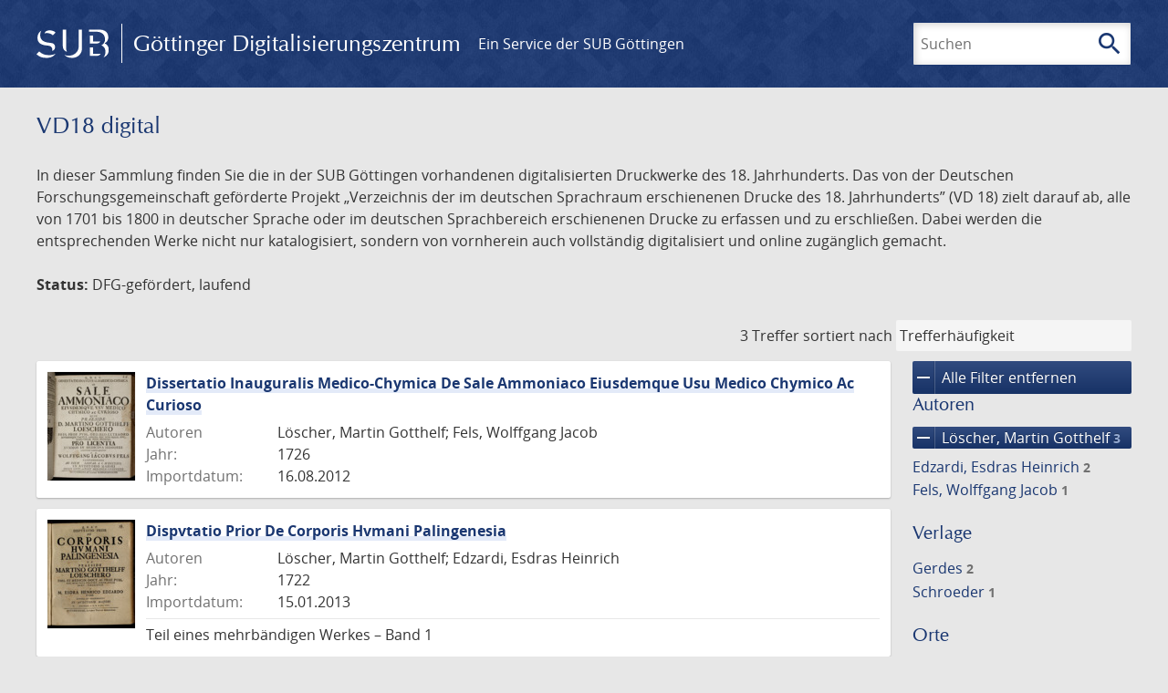

--- FILE ---
content_type: text/html; charset=UTF-8
request_url: https://gdz.sub.uni-goettingen.de/collection/vd18.digital?amp;filter%5B1%5D%5Bfacet_place_publish%5D=Gottingae&amp;filter%5B2%5D%5Bfacet_creator_personal%5D=Stender,%20Gottfried%20Christoph&filter%5B0%5D%5Bdc%5D=vd18.digital&filter%5B1%5D%5Bfacet_creator_personal%5D=L%C3%B6scher,%20Martin%20Gotthelf&filter%5B2%5D%5Bfacet_place_publish%5D=Vitembergae&page=1
body_size: 5410
content:
<!DOCTYPE html>
<html class="root" lang="de">
<head>
    <meta charset="UTF-8"/>
<meta name="viewport" content="width=device-width, initial-scale=1">
<title>VD18 digital - GDZ - Göttinger Digitalisierungszentrum</title>
<link rel="icon" type="image/x-icon" href="/favicon.ico"/>
<link rel="alternate" type="application/atom+xml" title="Atom-Feed" href="https://gdz.sub.uni-goettingen.de/feed/atom" />
<link rel="alternate" type="application/rss+xml" title="RSS-Feed" href="https://gdz.sub.uni-goettingen.de/feed/rss" />
<meta property="og:title" content="VD18 digital - GDZ - Göttinger Digitalisierungszentrum" />
<meta property="og:type" content="website" />
            <link rel="stylesheet" href="/build/app.37fdcb1a.css">
    </head>
<body class="site">

<header class="header" data-role="header">
    <div class="header_inner">
        <div class="header_main" role="banner">
            <a class="header_logo" href="/">
                <img src="/images/sub-logo.svg" alt="SUB" title="Staats- und Universitätsbibliothek Göttingen">
                <span class="header_title -long">Göttinger Digitalisierungszentrum</span>
                <span class="header_title -short">GDZ</span>
            </a>
            <div class="header_secondary">
                <a href="https://www.sub.uni-goettingen.de">
                    Ein Service der SUB Göttingen
                </a>
            </div>
        </div>

        <ul class="header_nav">
                                    <li class="header_nav-item">
                <button class="header_search-toggle">
                    <i class="icon">search</i>
                    Suchen
                </button>
            </li>
        </ul>

        
<div class="search">
    <form name="search" method="get" action="/suche" class="search_form -visible" role="search">
    <input type="text" id="search_q" name="search[q]" required="required" class="search_input" size="32" placeholder="Suchen" />
    <button type="submit" class="search_submit" name="search_submit">
        <i class="icon">search</i>
        <span class="sr-only">Suchen</span>
    </button>
    <div class="search_popup">
        <div class="search_content -visible">
                            <ul class="search_list">
                            <li class="search_item"><input type="radio" id="search_searchScope_0" name="search[searchScope]" required="required" class="search_radio" value="all" /><label class="search_label required" for="search_searchScope_0">In allen Dokumenten</label></li>
            <li class="search_item"><input type="radio" id="search_searchScope_1" name="search[searchScope]" required="required" class="search_radio" value="vd18.digital" checked="checked" /><label class="search_label required" for="search_searchScope_1">In der Sammlung: VD18 digital</label></li>
    
                </ul>
                <hr class="search_separator">
                        <p>Durchsuche</p>
            <ul class="search_list">
                        <li class="search_item"><input type="radio" id="search_searchType_0" name="search[searchType]" required="required" class="search_radio" value="metadata" checked="checked" /><label class="search_label required" for="search_searchType_0">Metadaten</label></li>
            <li class="search_item"><input type="radio" id="search_searchType_1" name="search[searchType]" required="required" class="search_radio" value="fulltext" /><label class="search_label required" for="search_searchType_1">Volltext</label></li>
            <li class="search_item"><input type="radio" id="search_searchType_2" name="search[searchType]" required="required" class="search_radio" value="default" /><label class="search_label required" for="search_searchType_2">Metadaten und Volltext</label></li>
    
            </ul>
            <p>
                <a href="/search/advanced/">Erweiterte Suche</a>
            </p>
            <button class="search_close" title="Schließen">
                <i class="icon">close</i>
                <span class="sr-only">Schließen</span>
            </button>
        </div>
    </div>
    <input type="hidden" id="search_collection" name="search[collection]" value="vd18.digital" />
    </form>
</div>

    </div>
</header>

<div class="site_wrap">
    <div class="content">
            
    <div class="collections_above">
        <header class="collections_header">
            <h1 class="collections_title">VD18 digital</h1>
        </header>

                    <p>In dieser Sammlung finden Sie die in der SUB Göttingen vorhandenen digitalisierten Druckwerke des 18. Jahrhunderts. Das von der Deutschen Forschungsgemeinschaft geförderte Projekt „Verzeichnis der im deutschen Sprachraum erschienenen Drucke des 18. Jahrhunderts” (VD 18) zielt darauf ab, alle von 1701 bis 1800 in deutscher Sprache oder im deutschen Sprachbereich erschienenen Drucke zu erfassen und zu erschließen. Dabei werden die entsprechenden Werke nicht nur katalogisiert, sondern von vornherein auch vollständig digitalisiert und online zugänglich gemacht.</p>
<p><strong>Status:</strong> DFG-gefördert, laufend</p>
            </div>
                    <div class="navigation -top">
    <div class="find_aside">
        <span class="find_count">3 Treffer</span>
        <span class="find_sort">
                
    <label for="sort">sortiert nach</label>
    <select class="find_sort-order" id="sort">
        <option value="score-desc" selected>Trefferhäufigkeit</option>
        <option value="bycreator-asc" >Autor aufsteigend</option>
        <option value="bycreator-desc" >Autor absteigend</option>
        <option value="year_publish-asc" >Jahr aufsteigend</option>
        <option value="year_publish-desc" >Jahr absteigend</option>
        <option value="date_indexed-asc" >Importdatum aufsteigend</option>
        <option value="date_indexed-desc" >Importdatum absteigend</option>
        <option value="bytitle-asc" >Titel aufsteigend</option>
        <option value="bytitle-desc" >Titel absteigend</option>
        <option value="date_modified-asc" >Änderungsdatum aufsteigend</option>
        <option value="date_modified-desc" >Änderungsdatum absteigend</option>
            </select>
</span>
    </div>
        

</div>

        <div class="result">

                            <section class="facets">
                    
<div class="facets_header">
    <button class="facets_toggle -show">Filter anzeigen</button>
    <button class="facets_toggle -hide hidden">Filter ausblenden</button>
</div>

<div class="facets_body">
                    <a class="facets_remove" href="/collection/vd18.digital?amp;filter%5B1%5D%5Bfacet_place_publish%5D=Gottingae&amp;amp;filter%5B2%5D%5Bfacet_creator_personal%5D=Stender,%20Gottfried%20Christoph&amp;page=1">
            <i class="icon">remove</i>
            Alle Filter entfernen
        </a>
    
                                                                                                                    
        <article class="facet">
                        
            <h2>Autoren</h2>

            <ol class="facet_list">
                                                                                                                                        <li class="facet_item">
                                                                                                                                                                                                                                                                                                                                                                                                                                                        <a class="facet_link -remove" href="/collection/vd18.digital?amp;filter%5B1%5D%5Bfacet_place_publish%5D=Gottingae&amp;amp;filter%5B2%5D%5Bfacet_creator_personal%5D=Stender,%20Gottfried%20Christoph&amp;filter%5B0%5D%5Bdc%5D=vd18.digital&amp;filter%5B1%5D%5Bfacet_place_publish%5D=Vitembergae&amp;page=1" title="Filter entfernen: Autor ist „Löscher, Martin Gotthelf“">
                                    <i class="icon">remove</i>
                                    Löscher, Martin Gotthelf&nbsp;<span class="facet_count">3</span>
                                </a>
                            </li>
                                                                                                                                                                                                                                                        <li class="facet_item">
                                                                                                <a class="facet_link" href="/collection/vd18.digital?amp;filter%5B1%5D%5Bfacet_place_publish%5D=Gottingae&amp;amp;filter%5B2%5D%5Bfacet_creator_personal%5D=Stender,%20Gottfried%20Christoph&amp;filter%5B0%5D%5Bdc%5D=vd18.digital&amp;filter%5B1%5D%5Bfacet_creator_personal%5D=L%C3%B6scher,%20Martin%20Gotthelf&amp;filter%5B2%5D%5Bfacet_place_publish%5D=Vitembergae&amp;filter%5B3%5D%5Bfacet_creator_personal%5D=Edzardi,%20Esdras%20Heinrich" title="Filter hinzufügen: Autor ist „Edzardi, Esdras Heinrich“">
                                    Edzardi, Esdras Heinrich&nbsp;<span class="facet_count">2</span>
                                </a>
                            </li>
                                                                                                <li class="facet_item">
                                                                                                <a class="facet_link" href="/collection/vd18.digital?amp;filter%5B1%5D%5Bfacet_place_publish%5D=Gottingae&amp;amp;filter%5B2%5D%5Bfacet_creator_personal%5D=Stender,%20Gottfried%20Christoph&amp;filter%5B0%5D%5Bdc%5D=vd18.digital&amp;filter%5B1%5D%5Bfacet_creator_personal%5D=L%C3%B6scher,%20Martin%20Gotthelf&amp;filter%5B2%5D%5Bfacet_place_publish%5D=Vitembergae&amp;filter%5B3%5D%5Bfacet_creator_personal%5D=Fels,%20Wolffgang%20Jacob" title="Filter hinzufügen: Autor ist „Fels, Wolffgang Jacob“">
                                    Fels, Wolffgang Jacob&nbsp;<span class="facet_count">1</span>
                                </a>
                            </li>
                                                                        </ol>

                            <button class="facet_list-toggle -expand">
                    <i class="icon">expand_more</i>
                    Mehr anzeigen
                </button>

                <button class="facet_list-toggle -collapse">
                    <i class="icon">expand_less</i>
                    Weniger anzeigen
                </button>
                    </article>
                                                                                                
        <article class="facet">
                        
            <h2>Verlage</h2>

            <ol class="facet_list">
                                                                                                                                                                                                                                                    <li class="facet_item">
                                                                                                <a class="facet_link" href="/collection/vd18.digital?amp;filter%5B1%5D%5Bfacet_place_publish%5D=Gottingae&amp;amp;filter%5B2%5D%5Bfacet_creator_personal%5D=Stender,%20Gottfried%20Christoph&amp;filter%5B0%5D%5Bdc%5D=vd18.digital&amp;filter%5B1%5D%5Bfacet_creator_personal%5D=L%C3%B6scher,%20Martin%20Gotthelf&amp;filter%5B2%5D%5Bfacet_place_publish%5D=Vitembergae&amp;filter%5B3%5D%5Bfacet_publisher%5D=Gerdes" title="Filter hinzufügen: Verlag ist „Gerdes“">
                                    Gerdes&nbsp;<span class="facet_count">2</span>
                                </a>
                            </li>
                                                                                                <li class="facet_item">
                                                                                                <a class="facet_link" href="/collection/vd18.digital?amp;filter%5B1%5D%5Bfacet_place_publish%5D=Gottingae&amp;amp;filter%5B2%5D%5Bfacet_creator_personal%5D=Stender,%20Gottfried%20Christoph&amp;filter%5B0%5D%5Bdc%5D=vd18.digital&amp;filter%5B1%5D%5Bfacet_creator_personal%5D=L%C3%B6scher,%20Martin%20Gotthelf&amp;filter%5B2%5D%5Bfacet_place_publish%5D=Vitembergae&amp;filter%5B3%5D%5Bfacet_publisher%5D=Schroeder" title="Filter hinzufügen: Verlag ist „Schroeder“">
                                    Schroeder&nbsp;<span class="facet_count">1</span>
                                </a>
                            </li>
                                                                        </ol>

                            <button class="facet_list-toggle -expand">
                    <i class="icon">expand_more</i>
                    Mehr anzeigen
                </button>

                <button class="facet_list-toggle -collapse">
                    <i class="icon">expand_less</i>
                    Weniger anzeigen
                </button>
                    </article>
                                                                                                                            
        <article class="facet">
                        
            <h2>Orte</h2>

            <ol class="facet_list">
                                                                                                                                        <li class="facet_item">
                                                                                                                                                                                                                                                                                                                                                                                                                                                        <a class="facet_link -remove" href="/collection/vd18.digital?amp;filter%5B1%5D%5Bfacet_place_publish%5D=Gottingae&amp;amp;filter%5B2%5D%5Bfacet_creator_personal%5D=Stender,%20Gottfried%20Christoph&amp;filter%5B0%5D%5Bdc%5D=vd18.digital&amp;filter%5B1%5D%5Bfacet_creator_personal%5D=L%C3%B6scher,%20Martin%20Gotthelf&amp;page=1" title="Filter entfernen: Ort ist „Vitembergae“">
                                    <i class="icon">remove</i>
                                    Vitembergae&nbsp;<span class="facet_count">3</span>
                                </a>
                            </li>
                                                                                                                                        </ol>

                            <button class="facet_list-toggle -expand">
                    <i class="icon">expand_more</i>
                    Mehr anzeigen
                </button>

                <button class="facet_list-toggle -collapse">
                    <i class="icon">expand_less</i>
                    Weniger anzeigen
                </button>
                    </article>
                                                                                                
        <article class="facet">
                        
            <h2>Jahre</h2>

            <ol class="facet_list">
                                                                                                                                    </ol>

                                                            <div
                    class="facet_histogram"
                    data-years='[[1722,2],[1726,1]]'
                >
                </div>
                <form class="facet_year">
                    <input
                        type="number"
                        class="facet_year-input"
                        min="0"
                        max="9999"
                        placeholder="Jahr"
                        value=""
                    >
                    bis
                    <input
                        type="number"
                        class="facet_year-input"
                        min="0"
                        max="9999"
                        placeholder="Jahr"
                        value=""
                    >
                    <button type="submit" class="facet_year-submit">
                        <i class="icon">keyboard_arrow_right</i>
                        <span class="sr-only">Suche einschränken</span>
                    </button>
                </form>
                    </article>
                                                                                                                            
        <article class="facet">
                        
            <h2>Sammlungen</h2>

            <ol class="facet_list">
                                                                                                                                        <li class="facet_item">
                                                                                                                                                                                                                                                                                                                                                                                                                                                        <a class="facet_link -remove" href="/collection/vd18.digital?amp;filter%5B1%5D%5Bfacet_place_publish%5D=Gottingae&amp;amp;filter%5B2%5D%5Bfacet_creator_personal%5D=Stender,%20Gottfried%20Christoph&amp;filter%5B0%5D%5Bfacet_creator_personal%5D=L%C3%B6scher,%20Martin%20Gotthelf&amp;filter%5B1%5D%5Bfacet_place_publish%5D=Vitembergae&amp;page=1" title="Filter entfernen: Sammlung ist „VD18 digital“">
                                    <i class="icon">remove</i>
                                    VD18 digital&nbsp;<span class="facet_count">3</span>
                                </a>
                            </li>
                                                                                                                                                                                                            <li class="facet_item">
                                                                                                <a class="facet_link" href="/collection/vd18.digital?amp;filter%5B1%5D%5Bfacet_place_publish%5D=Gottingae&amp;amp;filter%5B2%5D%5Bfacet_creator_personal%5D=Stender,%20Gottfried%20Christoph&amp;filter%5B0%5D%5Bdc%5D=vd18.digital&amp;filter%5B1%5D%5Bfacet_creator_personal%5D=L%C3%B6scher,%20Martin%20Gotthelf&amp;filter%5B2%5D%5Bfacet_place_publish%5D=Vitembergae&amp;filter%5B3%5D%5Bdc%5D=bucherhaltung" title="Filter hinzufügen: Sammlung ist „Bucherhaltung“">
                                    Bucherhaltung&nbsp;<span class="facet_count">2</span>
                                </a>
                            </li>
                                                                        </ol>

                            <button class="facet_list-toggle -expand">
                    <i class="icon">expand_more</i>
                    Mehr anzeigen
                </button>

                <button class="facet_list-toggle -collapse">
                    <i class="icon">expand_less</i>
                    Weniger anzeigen
                </button>
                    </article>
            </div>
                </section>
            
            <ol class="result_list" start="1">
                
                                        <li class="result_item">
    <article class="result_wrap">
        <div class="result_left">
                                                    
                            <a class="result_thumbnail" href="/id/PPN717051579?origin=/collection/vd18.digital?amp%253Bfilter%255B1%255D%255Bfacet_place_publish%255D%3DGottingae%26amp%253Bfilter%255B2%255D%255Bfacet_creator_personal%255D%3DStender%252C%2520Gottfried%2520Christoph%26filter%255B0%255D%255Bdc%255D%3Dvd18.digital%26filter%255B1%255D%255Bfacet_creator_personal%255D%3DL%25C3%25B6scher%252C%2520Martin%2520Gotthelf%26filter%255B2%255D%255Bfacet_place_publish%255D%3DVitembergae%26page%3D1&amp;collection=vd18.digital">
                    <img src="https://images.sub.uni-goettingen.de/iiif/image/gdz:PPN717051579:00000001/full/96,/0/default.jpg" alt="">
                </a>
                    </div>

        <div class="result_metadata">
            <h2 class="result_title">
                <a class="result_link" title="Dissertatio Inauguralis Medico-Chymica De Sale Ammoniaco Eiusdemque Usu Medico Chymico Ac Curioso" href="/id/PPN717051579?origin=/collection/vd18.digital?amp%253Bfilter%255B1%255D%255Bfacet_place_publish%255D%3DGottingae%26amp%253Bfilter%255B2%255D%255Bfacet_creator_personal%255D%3DStender%252C%2520Gottfried%2520Christoph%26filter%255B0%255D%255Bdc%255D%3Dvd18.digital%26filter%255B1%255D%255Bfacet_creator_personal%255D%3DL%25C3%25B6scher%252C%2520Martin%2520Gotthelf%26filter%255B2%255D%255Bfacet_place_publish%255D%3DVitembergae%26page%3D1&amp;collection=vd18.digital">Dissertatio Inauguralis Medico-Chymica De Sale Ammoniaco Eiusdemque Usu Medico Chymico Ac Curioso</a>
                <button class="result_title-toggle -expand">
                    <i class="icon">expand_more</i>
                    Ganzen Titel anzeigen
                </button>
                <button class="result_title-toggle -collapse">
                    <i class="icon">expand_less</i>
                    Titel verkleinern
                </button>
            </h2>

                        
            <dl class="result_info">
                                    <dt>Autoren</dt>
                    <dd>
                                                    Löscher, Martin Gotthelf;                                                     Fels, Wolffgang Jacob                                            </dd>
                                                    <dt>Jahr:</dt>
                    <dd>
                        1726
                    </dd>
                
                <dt>Importdatum:</dt>
                <dd>
                    16.08.2012
                </dd>
            </dl>
                    </div>
    </article>
</li>
                                        <li class="result_item">
    <article class="result_wrap">
        <div class="result_left">
                                                    
                            <a class="result_thumbnail" href="/id/PPN733268579?origin=/collection/vd18.digital?amp%253Bfilter%255B1%255D%255Bfacet_place_publish%255D%3DGottingae%26amp%253Bfilter%255B2%255D%255Bfacet_creator_personal%255D%3DStender%252C%2520Gottfried%2520Christoph%26filter%255B0%255D%255Bdc%255D%3Dvd18.digital%26filter%255B1%255D%255Bfacet_creator_personal%255D%3DL%25C3%25B6scher%252C%2520Martin%2520Gotthelf%26filter%255B2%255D%255Bfacet_place_publish%255D%3DVitembergae%26page%3D1&amp;collection=vd18.digital">
                    <img src="https://images.sub.uni-goettingen.de/iiif/image/gdz:PPN733268579:00000001/full/96,/0/default.jpg" alt="">
                </a>
                    </div>

        <div class="result_metadata">
            <h2 class="result_title">
                <a class="result_link" title="Dispvtatio Prior De Corporis Hvmani Palingenesia" href="/id/PPN733268579?origin=/collection/vd18.digital?amp%253Bfilter%255B1%255D%255Bfacet_place_publish%255D%3DGottingae%26amp%253Bfilter%255B2%255D%255Bfacet_creator_personal%255D%3DStender%252C%2520Gottfried%2520Christoph%26filter%255B0%255D%255Bdc%255D%3Dvd18.digital%26filter%255B1%255D%255Bfacet_creator_personal%255D%3DL%25C3%25B6scher%252C%2520Martin%2520Gotthelf%26filter%255B2%255D%255Bfacet_place_publish%255D%3DVitembergae%26page%3D1&amp;collection=vd18.digital">Dispvtatio Prior De Corporis Hvmani Palingenesia</a>
                <button class="result_title-toggle -expand">
                    <i class="icon">expand_more</i>
                    Ganzen Titel anzeigen
                </button>
                <button class="result_title-toggle -collapse">
                    <i class="icon">expand_less</i>
                    Titel verkleinern
                </button>
            </h2>

                        
            <dl class="result_info">
                                    <dt>Autoren</dt>
                    <dd>
                                                    Löscher, Martin Gotthelf;                                                     Edzardi, Esdras Heinrich                                            </dd>
                                                    <dt>Jahr:</dt>
                    <dd>
                        1722
                    </dd>
                
                <dt>Importdatum:</dt>
                <dd>
                    15.01.2013
                </dd>
            </dl>
                            <p class="result_footer">
                    Teil eines mehrbändigen Werkes &ndash;  Band  1
                </p>
                    </div>
    </article>
</li>
                                        <li class="result_item">
    <article class="result_wrap">
        <div class="result_left">
                                                    
                            <a class="result_thumbnail" href="/id/PPN733268552?origin=/collection/vd18.digital?amp%253Bfilter%255B1%255D%255Bfacet_place_publish%255D%3DGottingae%26amp%253Bfilter%255B2%255D%255Bfacet_creator_personal%255D%3DStender%252C%2520Gottfried%2520Christoph%26filter%255B0%255D%255Bdc%255D%3Dvd18.digital%26filter%255B1%255D%255Bfacet_creator_personal%255D%3DL%25C3%25B6scher%252C%2520Martin%2520Gotthelf%26filter%255B2%255D%255Bfacet_place_publish%255D%3DVitembergae%26page%3D1&amp;collection=vd18.digital">
                    <img src="/images/collections.svg" alt="">
                </a>
                    </div>

        <div class="result_metadata">
            <h2 class="result_title">
                <a class="result_link" title="Disputatio ... De corporis humani palingenesia" href="/id/PPN733268552?origin=/collection/vd18.digital?amp%253Bfilter%255B1%255D%255Bfacet_place_publish%255D%3DGottingae%26amp%253Bfilter%255B2%255D%255Bfacet_creator_personal%255D%3DStender%252C%2520Gottfried%2520Christoph%26filter%255B0%255D%255Bdc%255D%3Dvd18.digital%26filter%255B1%255D%255Bfacet_creator_personal%255D%3DL%25C3%25B6scher%252C%2520Martin%2520Gotthelf%26filter%255B2%255D%255Bfacet_place_publish%255D%3DVitembergae%26page%3D1&amp;collection=vd18.digital">Disputatio ... De corporis humani palingenesia</a>
                <button class="result_title-toggle -expand">
                    <i class="icon">expand_more</i>
                    Ganzen Titel anzeigen
                </button>
                <button class="result_title-toggle -collapse">
                    <i class="icon">expand_less</i>
                    Titel verkleinern
                </button>
            </h2>

                        
            <dl class="result_info">
                                    <dt>Autoren</dt>
                    <dd>
                                                    Löscher, Martin Gotthelf;                                                     Edzardi, Esdras Heinrich                                            </dd>
                                                    <dt>Jahr:</dt>
                    <dd>
                        1722
                    </dd>
                
                <dt>Importdatum:</dt>
                <dd>
                    09.01.2013
                </dd>
            </dl>
                    </div>
    </article>
</li>
                            </ol>
        </div>
        <div class="navigation -bottom">
            

        </div>
        </div>

    <div class="footer">
    <div class="footer_left">
        <ul>
            <li>
                <a href="/site/help">Hilfe zur Suche</a>
            </li>
            <li>
                <a href="/site/contact">Kontakt</a>
            </li>
            <li>
                <a href="/site/imprint">Impressum</a>
            </li>
            <li>
                <a href="/site/privacy">Datenschutz</a>
            </li>
        </ul>
    </div>
    <div class="footer_right">
        <ul>
            <li>
                <a href="/feedback/">Feedback</a>
            </li>
            <li>
                <a href="/feed/rss">RSS-Feed</a>
                <a class="link_mastodon" rel="me" href="https://openbiblio.social/@just_scanned">Mastodon</a>
            </li>
        </ul>
    </div>
</div>
</div>

<div class="colophon">
    <div class="colophon_inner">
        <div class="colophon_above">
            <h6>Just scanned</h6>
            <hx:include src="/_fragment?_hash=mBB0qNQ2%2BU8oUJgny7p2taBFPb0AFEMwv47qC7cJJXg%3D&amp;_path=_format%3Dhtml%26_locale%3Dde%26_controller%3DApp%255CController%255CDocumentController%253A%253AjustScanned"></hx:include>
        </div>
        <div class="colophon_links">
            <div class="colophon_column">
                <h6><a href="https://www.zvdd.de" rel="noreferrer" title="ZVDD - Zentrales Verzeichnis digitalisierter Drucke"
                    target="_blank" class="external-link-new-window">ZVDD - Zentrales Verzeichnis digitalisierter
                        Drucke</a></h6>
                <p class="colophon-copy">Ist Ihr gesuchtes Werk noch nicht in unserem digitalen Bestand? Dann probieren Sie es doch in unserem ZVDD Portal, das mehr als 1.600.000 bundesweit digitalisierte Werke nachweist.</p>
            </div>
            <div class="colophon_column">
                <h6><a href="https://www.sub.uni-goettingen.de/spenden-foerdern/digiwunschbuch/" rel="noreferrer" title="DigiWunschbuch" target="_blank"
                    class="external-link-new-window">DigiWunschbuch</a></h6>
                <p class="colophon-copy">Die Niedersächsische Staats- und Universitätsbibliothek Göttingen (SUB) bietet mit dem Service „DigiWunschbuch” die Möglichkeit, Patenschaften für die Digitalisierung von Büchern zu übernehmen.
                Übernehmen Sie die Patenschaft für die Digitalisierung Ihres Wunschbuches.</p>

            </div>
            <div class="colophon_column">
                <h6><a href="http://www.gutenbergdigital.de/" rel="noreferrer" title="Gutenberg Digital" target="_blank"
                    class="external-link-new-window">Gutenberg Digital</a></h6>
                <p class="colophon-copy">Besuchen Sie das Faksimile der Göttinger Gutenberg Bibel.</p>
            </div>
        </div>
    </div>

    <div class="colophon_top-link">
        <a title="Zurück zum Seitenanfang" href="#top">
            <i class="icon">keyboard_arrow_up</i>
            <span class="sr-only">Zurück zum Seitenanfang</span>
        </a>
    </div>
</div>

  <script src="/build/runtime.68cbd603.js"></script><script src="/build/app.6fd6ece5.js"></script>
<script src="//matomo.gwdg.de/matomo.js" type="text/javascript"></script>
<script type="text/javascript">
  try {
    var matomoTracker = Piwik.getTracker("//matomo.gwdg.de/matomo.php", 143);
    matomoTracker.enableLinkTracking();
    matomoTracker.setDomains(["gdz.sub.uni-goettingen.de", "gdz-srv1.sub.uni-goettingen.de", "resolver.sub.uni-goettingen.de"]);
    matomoTracker.trackGoal(1);
    matomoTracker.setDownloadClasses(["pdfdownload"]);
    matomoTracker.trackPageView();
  } catch (err) {
}
</script>
</body>
